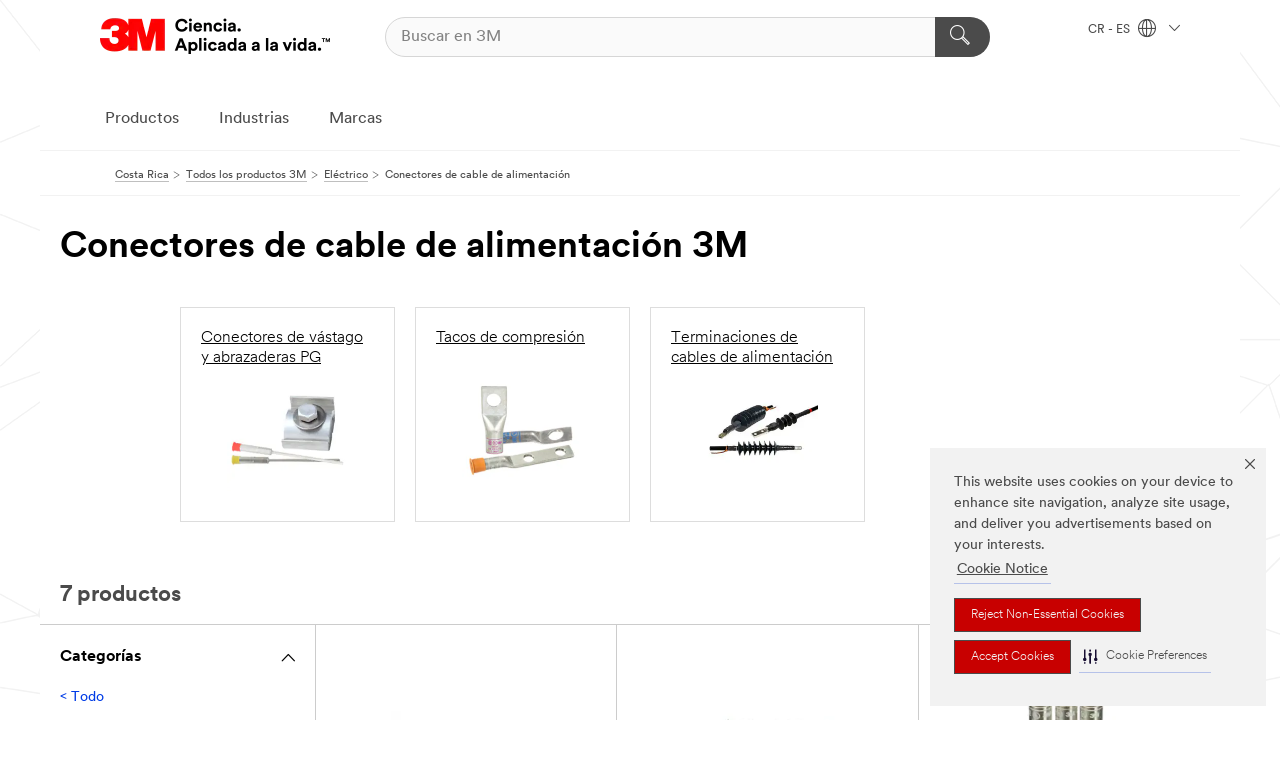

--- FILE ---
content_type: text/html; charset=UTF-8
request_url: https://www.3m.co.cr/3M/es_CR/p/c/electrico/conectores-cable-alimentacion/
body_size: 18823
content:
<!DOCTYPE html>
<html lang="es-CR">
 <head><meta http-equiv="X-UA-Compatible" content="IE=EDGE"><script type="text/javascript" src="https://cdn-prod.securiti.ai/consent/auto_blocking/0638aaa2-354a-44c0-a777-ea4db9f7bf8a/0c55a9e2-23a1-4f13-a812-bb128500b164.js"></script><script>(function(){var s=document.createElement('script');s.src='https://cdn-prod.securiti.ai/consent/cookie-consent-sdk-loader.js';s.setAttribute('data-tenant-uuid', '0638aaa2-354a-44c0-a777-ea4db9f7bf8a');s.setAttribute('data-domain-uuid', '0c55a9e2-23a1-4f13-a812-bb128500b164');s.setAttribute('data-backend-url', 'https://app.securiti.ai');s.setAttribute('data-skip-css', 'false');s.defer=true;var parent_node=document.head || document.body;parent_node.appendChild(s);})()</script><script src="https://tags.tiqcdn.com/utag/3m/3m-latam/prod/utag.sync.js"></script><script>if (typeof utag_data == 'undefined') utag_data = {};</script><style>.MMM--site-bd .mds-wrapper p{margin:0;}.mds-wrapper .mds-titleWithText_content--body p, .mds-wrapper .mds-stackableimages_container--content p, .mds-wrapper .mds-content-cards_grid_card_body .mds-font_body p, .mds-wrapper .mds-contentCTA_content--body p, .mds-wrapper .mds-accordion_content--text>p, .mds-wrapper .mds-tabs_items--content>div>p, .mds-wrapper .mds-verticaltabs_content--text>p{margin-bottom:15px;}.MMM--site-bd .mds-wrapper .mds-margin_large--bottom{margin-bottom: 20px;}.MMM--site-bd .mds-wrapper .mds-margin_large--top{margin-top: 20px;}.MMM--site-bd .mds-wrapper ol{margin:0;}.MMM--site-bd .mds-wrapper .mds-titleWithText_content--body ol, .MMM--site-bd .mds-wrapper .mds-titleWithText_content--body ul, .MMM--site-bd .mds-wrapper .mds-stackableimages_container--content ol, .MMM--site-bd .mds-wrapper .mds-stackableimages_container--content ul, .MMM--site-bd .mds-wrapper .mds-content-cards_grid_card_body .mds-font_body ol, .MMM--site-bd .mds-wrapper .mds-content-cards_grid_card_body .mds-font_body ul, .MMM--site-bd .mds-wrapper .mds-contentCTA_content--body ol, .MMM--site-bd .mds-wrapper .mds-contentCTA_content--body ul, .MMM--site-bd .mds-wrapper .mds-accordion_content--text>ol, .MMM--site-bd .mds-wrapper .mds-accordion_content--text>ul, .MMM--site-bd .mds-wrapper .mds-tabs_items--content>div>ol, .MMM--site-bd .mds-wrapper .mds-tabs_items--content>div>ul, .MMM--site-bd .mds-wrapper .mds-verticaltabs_content--text>ol, .MMM--site-bd .mds-wrapper .mds-verticaltabs_content--text>ul{padding-left: 22px;}</style>
<title>Conectores de cable de alimentación 3M | 3M Costa Rica</title>
  <meta charset="utf-8">
  <meta name="viewport" content="width=device-width, initial-scale=1.0">
<meta name="DCSext.Business" content="Safety & Industrial Bus Group">
<meta name="DCSext.CDC" content="HA">
<meta name="DCSext.Hierarchy" content="GPH10178">
<meta name="DCSext.ewcd_url" content="Z6_79L2HO02KO3O10Q639V7L0A534 | Z6_79L2HO02K8A4D0QLFA18H5GI97">
<meta name="DCSext.locale" content="es_CR">
<meta name="DCSext.page" content="CORP_SNAPS_GPH_CR">
<meta name="DCSext.platform" content="FUZE">
<meta name="DCSext.site" content="CORP_SNAPS_GPH">
<meta name="WT.dcsvid" content="">
<meta name="application-name" content="MMM-ext">
<meta name="dc_coverage" content="CR">
<meta name="description" content="Conectores de cable de alimentación">
<meta name="entity.categoryId" content="GPH10178">
<meta name="format-detection" content="telephone=no">
<meta name="generatedBySNAPS" content="true">
<meta http-equiv="cleartype" content="on">
<meta http-equiv="format-detection" content="telephone=no">
<meta http-equiv="imagetoolbar" content="no">
<meta name="mmmsite" content="CORP_SNAPS_GPH">
<meta name="pageTemplateId" content="PageSlot">
<meta name="mmm:serp" content="https://www.3m.co.cr/3M/es_CR/p/c/electrico/conectores-cable-alimentacion/"/>
<link rel="canonical" href="https://www.3m.co.cr/3M/es_CR/p/c/electrico/conectores-cable-alimentacion/" /><!--  <PageMap><DataObject type="server"><Attribute name="node">fd-0 | WebSphere_Portal</Attribute>
<Attribute name="placeUniquename">CORP_SNAPS_GPH</Attribute>
<Attribute name="sitebreadcrumb">Z6_79L2HO02K8A4D0QLFA18H5GI97</Attribute>
<Attribute name="themeVersion">2025.12</Attribute>
<Attribute name="pageUniquename">CORP_SNAPS_GPH_CR</Attribute>
</DataObject>
<DataObject type="page"><Attribute name="site">Z6_79L2HO02KO3O10Q639V7L0A534 | CORP_SNAPS_GPH</Attribute>
<Attribute name="currentpage">Z6_79L2HO02K8A4D0QLFA18H5GI97</Attribute>
<Attribute name="currentuniquename">CORP_SNAPS_GPH_CR</Attribute>
</DataObject>
</PageMap> --><link rel="shortcut icon" type="image/ico" href="/favicon.ico" />
<link rel="apple-touch-icon-precomposed" sizes="57x57" href="/3m_theme_assets/themes/3MTheme/assets/images/unicorn/3M_Bookmark_Icon_57x57.png" />
<link rel="apple-touch-icon-precomposed" sizes="60x60" href="/3m_theme_assets/themes/3MTheme/assets/images/unicorn/3M_Bookmark_Icon_60x60.png" />
<link rel="apple-touch-icon-precomposed" sizes="72x72" href="/3m_theme_assets/themes/3MTheme/assets/images/unicorn/3M_Bookmark_Icon_72x72.png" />
<link rel="apple-touch-icon-precomposed" sizes="76x76" href="/3m_theme_assets/themes/3MTheme/assets/images/unicorn/3M_Bookmark_Icon_76x76.png" />
<link rel="apple-touch-icon-precomposed" sizes="114x114" href="/3m_theme_assets/themes/3MTheme/assets/images/unicorn/3M_Bookmark_Icon_114x114.png" />
<link rel="apple-touch-icon-precomposed" sizes="120x120" href="/3m_theme_assets/themes/3MTheme/assets/images/unicorn/3M_Bookmark_Icon_120x120.png" />
<link rel="apple-touch-icon-precomposed" sizes="144x144" href="/3m_theme_assets/themes/3MTheme/assets/images/unicorn/3M_Bookmark_Icon_144x144.png" />
<link rel="apple-touch-icon-precomposed" sizes="152x152" href="/3m_theme_assets/themes/3MTheme/assets/images/unicorn/3M_Bookmark_Icon_152x152.png" />
<link rel="apple-touch-icon-precomposed" sizes="180x180" href="/3m_theme_assets/themes/3MTheme/assets/images/unicorn/3M_Bookmark_Icon_180x180.png" />
<meta name="msapplication-TileColor" content="#ffffff" />
<meta name="msapplication-square70x70logo" content="/3m_theme_assets/themes/3MTheme/assets/images/unicorn/smalltile.png" />
<meta name="msapplication-square150x150logo" content="/3m_theme_assets/themes/3MTheme/assets/images/unicorn/mediumtile.png" />
<meta name="msapplication-wide310x150logo" content="/3m_theme_assets/themes/3MTheme/assets/images/unicorn/widetile.png" />
<meta name="msapplication-square310x310logo" content="/3m_theme_assets/themes/3MTheme/assets/images/unicorn/largetile.png" />
<link rel="alternate" hreflang="es-GT" href="https://www.3m.com.gt/3M/es_GT/p/c/electrical/power-cable-connectors/" /><link rel="alternate" hreflang="ko-KR" href="https://www.3m.co.kr/3M/ko_KR/p/c/electrical/power-cable-connectors/" /><link rel="alternate" hreflang="es-MX" href="https://www.3m.com.mx/3M/es_MX/p/c/electrico/conectores-cable-alimentacion/" /><link rel="alternate" hreflang="fr-BE" href="https://www.3mbelgique.be/3M/fr_BE/p/c/electricite/connecteurs-de-cables-d-alimentation/" /><link rel="alternate" hreflang="es-PA" href="https://www.3m.com.pa/3M/es_PA/p/c/electrical/power-cable-connectors/" /><link rel="alternate" hreflang="zh-TW" href="https://www.3m.com.tw/3M/zh_TW/p/c/electrical/power-cable-connectors/" /><link rel="alternate" hreflang="es-HN" href="https://www.3m.com.hn/3M/es_HN/p/c/electrical/power-cable-connectors/" /><link rel="alternate" hreflang="en-KW" href="https://www.3m.com.kw/3M/en_KW/p/c/electrical/power-cable-connectors/" /><link rel="alternate" hreflang="hu-HU" href="https://www.3mmagyarorszag.hu/3M/hu_HU/p/c/villamossag/tapkabel-csatlakozok/" /><link rel="alternate" hreflang="th-TH" href="https://www.3m.co.th/3M/th_TH/p/c/electrical/power-cable-connectors/" /><link rel="alternate" hreflang="es-CL" href="https://www.3mchile.cl/3M/es_CL/p/c/electrico/conectores-cable-alimentacion/" /><link rel="alternate" hreflang="da-DK" href="https://www.3mdanmark.dk/3M/da_DK/p/c/elektronisk/stromkabelstik/" /><link rel="alternate" hreflang="tr-TR" href="https://www.3m.com.tr/3M/tr_TR/p/c/elektrik/elektrik-kablosu-konnektorleri/" /><link rel="alternate" hreflang="en-JM" href="https://www.3m.com.jm/3M/en_JM/p/c/electrical/power-cable-connectors/" /><link rel="alternate" hreflang="pt-PT" href="https://www.3m.com.pt/3M/pt_PT/p/c/produtos-eletricos/conectores-de-cabos-eletricos/" /><link rel="alternate" hreflang="vi-VN" href="https://www.3m.com.vn/3M/vi_VN/p/c/electrical/power-cable-connectors/" /><link rel="alternate" hreflang="en-US" href="https://www.3m.com/3M/en_US/p/c/electrical/power-cable-connectors/" /><link rel="alternate" hreflang="sv-SE" href="https://www.3msverige.se/3M/sv_SE/p/c/elektronikmaterial/elkabelkontakter/" /><link rel="alternate" hreflang="es-BO" href="https://www.3m.com.bo/3M/es_BO/p/c/electrical/power-cable-connectors/" /><link rel="alternate" hreflang="en-SG" href="https://www.3m.com.sg/3M/en_SG/p/c/electrical/power-cable-connectors/" /><link rel="alternate" hreflang="es-DO" href="https://www.3m.com.do/3M/es_DO/p/c/electrical/power-cable-connectors/" /><link rel="alternate" hreflang="en-NZ" href="https://www.3mnz.co.nz/3M/en_NZ/p/c/electrical/power-cable-connectors/" /><link rel="alternate" hreflang="es-UY" href="https://www.3m.com.uy/3M/es_UY/p/c/electrical/power-cable-connectors/" /><link rel="alternate" hreflang="de-CH" href="https://www.3mschweiz.ch/3M/de_CH/p/c/elektrisches-zubehor/netzkabelstecker/" /><link rel="alternate" hreflang="en-HR" href="https://www.3m.com.hr/3M/hr_HR/p/c/electrical/power-cable-connectors/" /><link rel="alternate" hreflang="en-LV" href="https://www.3m.com.lv/3M/lv_LV/p/c/electrical/power-cable-connectors/" /><link rel="alternate" hreflang="en-ZA" href="https://www.3m.co.za/3M/en_ZA/p/c/electrical/power-cable-connectors/" /><link rel="alternate" hreflang="fi-FI" href="https://www.3msuomi.fi/3M/fi_FI/p/c/sahko/virtajohdon-liittimet/" /><link rel="alternate" hreflang="en-IL" href="https://www.3misrael.co.il/3M/en_IL/p/c/electrical/power-cable-connectors/" /><link rel="alternate" hreflang="en-PR" href="https://www.3m.com.pr/3M/en_PR/p/c/electrical/power-cable-connectors/" /><link rel="alternate" hreflang="fr-FR" href="https://www.3mfrance.fr/3M/fr_FR/p/c/electricite/connecteurs-de-cables-d-alimentation/" /><link rel="alternate" hreflang="de-AT" href="https://www.3maustria.at/3M/de_AT/p/c/elektronisk/netzkabelstecker/" /><link rel="alternate" hreflang="fr-CH" href="https://www.3msuisse.ch/3M/fr_CH/p/c/electricite/connecteurs-de-cables-d-alimentation/" /><link rel="alternate" hreflang="en-ID" href="https://www.3m.co.id/3M/en_ID/p/c/electrical/power-cable-connectors/" /><link rel="alternate" hreflang="no-NO" href="https://www.3mnorge.no/3M/no_NO/p/c/elektriske-produkter/stromkabelkontakter/" /><link rel="alternate" hreflang="en-AU" href="https://www.3m.com.au/3M/en_AU/p/c/electrical/power-cable-connectors/" /><link rel="alternate" hreflang="en-LB" href="https://www.3m.com/3M/en_LB/p/c/electrical/power-cable-connectors/" /><link rel="alternate" hreflang="nl-NL" href="https://www.3mnederland.nl/3M/nl_NL/p/c/elektriciteit/voedingkabel-connectors/" /><link rel="alternate" hreflang="fr-CA" href="https://www.3mcanada.ca/3M/fr_CA/p/c/electricite/connecteurs-de-cables-d-alimentation/" /><link rel="alternate" hreflang="es-AR" href="https://www.3m.com.ar/3M/es_AR/p/c/electrico/conectores-cable-alimentacion/" /><link rel="alternate" hreflang="es-CR" href="https://www.3m.co.cr/3M/es_CR/p/c/electrico/conectores-cable-alimentacion/" /><link rel="alternate" hreflang="es-SV" href="https://www.3m.com.sv/3M/es_SV/p/c/electrical/power-cable-connectors/" /><link rel="alternate" hreflang="pt-BR" href="https://www.3m.com.br/3M/pt_BR/p/c/eletrico/conectores-cabo-alimentacao/" /><link rel="alternate" hreflang="de-DE" href="https://www.3mdeutschland.de/3M/de_DE/p/c/elektrisches-zubehor/netzkabelstecker/" /><link rel="alternate" hreflang="en-BG" href="https://www.3mbulgaria.bg/3M/bg_BG/p/c/electrical/power-cable-connectors/" /><link rel="alternate" hreflang="cs-CZ" href="https://www.3m.cz/3M/cs_CZ/p/c/elektricke-vyrobky/konektory-napajecich-kabelu/" /><link rel="alternate" hreflang="en-AE" href="https://www.3mae.ae/3M/en_AE/p/c/electrical/power-cable-connectors/" /><link rel="alternate" hreflang="pl-PL" href="https://www.3mpolska.pl/3M/pl_PL/p/c/elektryczne/zlacza-kabli-zasilajacych/" /><link rel="alternate" hreflang="en-RS" href="https://www.3m.co.rs/3M/sr_RS/p/c/electrical/power-cable-connectors/" /><link rel="alternate" hreflang="en-EE" href="https://www.3m.com.ee/3M/et_EE/p/c/electrical/power-cable-connectors/" /><link rel="alternate" hreflang="sk-SK" href="https://www.3mslovensko.sk/3M/sk_SK/p/c/elektricke-vyrobky/konektory-na-napajacie-kable/" /><link rel="alternate" hreflang="it-IT" href="https://www.3mitalia.it/3M/it_IT/p/c/prodotti-elettrici/connettori-per-cavi-energia/" /><link rel="alternate" hreflang="en-RO" href="https://www.3m.com.ro/3M/ro_RO/p/c/electrical/power-cable-connectors/" /><link rel="alternate" hreflang="en-IE" href="https://www.3mireland.ie/3M/en_IE/p/c/electrical/power-cable-connectors/" /><link rel="alternate" hreflang="en-CA" href="https://www.3mcanada.ca/3M/en_CA/p/c/electrical/power-cable-connectors/" /><link rel="alternate" hreflang="en-NG" href="https://www.3mnigeria.com.ng/3M/en_NG/p/c/electrical/power-cable-connectors/" /><link rel="alternate" hreflang="en-PK" href="https://www.3m.com.pk/3M/en_PK/p/c/electrical/power-cable-connectors/" /><link rel="alternate" hreflang="nl-BE" href="https://www.3mbelgie.be/3M/nl_BE/p/c/elektriciteit/voedingkabel-connectors/" /><link rel="alternate" hreflang="en-KE" href="https://www.3m.co.ke/3M/en_KE/p/c/electrical/power-cable-connectors/" /><link rel="alternate" hreflang="es-ES" href="https://www.3m.com.es/3M/es_ES/p/c/electricidad/cables-de-alimentacion/" /><link rel="alternate" hreflang="en-MA" href="https://www.3mmaroc.ma/3M/fr_MA/p/c/electrical/power-cable-connectors/" /><link rel="alternate" hreflang="ja-JP" href="https://www.3mcompany.jp/3M/ja_JP/p/c/electrical/power-cable-connectors/" /><link rel="alternate" hreflang="es-CO" href="https://www.3m.com.co/3M/es_CO/p/c/electrico/conectores-cable-alimentacion/" /><link rel="alternate" hreflang="en-SI" href="https://www.3m.com/3M/sl_SI/p/c/electrical/power-cable-connectors/" /><link rel="alternate" hreflang="en-QA" href="https://www.3m.com.qa/3M/en_QA/p/c/electrical/power-cable-connectors/" /><link rel="alternate" hreflang="en-KZ" href="https://www.3mkazakhstan.com/3M/ru_KZ/p/c/electrical/power-cable-connectors/" /><link rel="alternate" hreflang="en-SA" href="https://www.3m.com.sa/3M/en_SA/p/c/electrical/power-cable-connectors/" /><link rel="alternate" hreflang="en-LT" href="https://www.3mlietuva.lt/3M/lt_LT/p/c/electrical/power-cable-connectors/" /><link rel="alternate" hreflang="es-PY" href="https://www.3m.com.py/3M/es_PY/p/c/electrical/power-cable-connectors/" /><link rel="alternate" hreflang="en-GR" href="https://www.3mhellas.gr/3M/el_GR/p/c/electrical/power-cable-connectors/" /><link rel="alternate" hreflang="es-EC" href="https://www.3m.com.ec/3M/es_EC/p/c/electrical/power-cable-connectors/" /><link rel="alternate" hreflang="en-IN" href="https://www.3mindia.in/3M/en_IN/p/c/electrical/power-cable-connectors/" /><link rel="alternate" hreflang="es-NI" href="https://www.3m.com.ni/3M/es_NI/p/c/electrico/conectores-cable-alimentacion/" /><link rel="alternate" hreflang="en-TT" href="https://www.3m.com.tt/3M/en_TT/p/c/electrical/power-cable-connectors/" /><link rel="alternate" hreflang="es-PE" href="https://www.3m.com.pe/3M/es_PE/p/c/electrico/conectores-cable-alimentacion/" /><link rel="alternate" hreflang="en-PH" href="https://www.3mphilippines.com.ph/3M/en_PH/p/c/electrical/power-cable-connectors/" /><link rel="alternate" hreflang="en-GB" href="https://www.3m.co.uk/3M/en_GB/p/c/electrical/power-cable-connectors/" /><link rel="stylesheet" href="/3m_theme_assets/themes/3MTheme/assets/css/build/phoenix.css?v=3.183.0" />
<link rel="stylesheet" href="/3m_theme_assets/themes/3MTheme/assets/css/unicorn-icons.css?v=3.183.0" />
<link rel="stylesheet" media="print" href="/3m_theme_assets/themes/3MTheme/assets/css/build/unicorn-print.css?v=3.183.0" />
<link rel="stylesheet" href="/3m_theme_assets/static/MDS/mammoth.css?v=3.183.0" />
<!--[if IE]><![endif]-->
<!--[if (IE 8)|(IE 7)]>
<script type="text/javascript">
document.getElementById("js-main_style").setAttribute("href", "");
</script>

<![endif]-->
<!--[if lte IE 6]><![endif]-->
<script type="text/javascript" src="/3m_theme_assets/themes/3MTheme/assets/scripts/mmmSettings.js"></script><link rel="stylesheet" href="/3m_theme_assets/themes/3MTheme/assets/css/build/gsn.css" />
<link rel="stylesheet" href="/3m_theme_assets/themes/3MTheme/assets/css/static/MyAccountDropdown/MyAccountDropdown.css" />


<script>(window.BOOMR_mq=window.BOOMR_mq||[]).push(["addVar",{"rua.upush":"false","rua.cpush":"false","rua.upre":"false","rua.cpre":"false","rua.uprl":"false","rua.cprl":"false","rua.cprf":"false","rua.trans":"","rua.cook":"false","rua.ims":"false","rua.ufprl":"false","rua.cfprl":"false","rua.isuxp":"false","rua.texp":"norulematch","rua.ceh":"false","rua.ueh":"false","rua.ieh.st":"0"}]);</script>
                              <script>!function(e){var n="https://s.go-mpulse.net/boomerang/";if("False"=="True")e.BOOMR_config=e.BOOMR_config||{},e.BOOMR_config.PageParams=e.BOOMR_config.PageParams||{},e.BOOMR_config.PageParams.pci=!0,n="https://s2.go-mpulse.net/boomerang/";if(window.BOOMR_API_key="UWRYR-C88R8-XEZDS-AZ97P-LXP2F",function(){function e(){if(!o){var e=document.createElement("script");e.id="boomr-scr-as",e.src=window.BOOMR.url,e.async=!0,i.parentNode.appendChild(e),o=!0}}function t(e){o=!0;var n,t,a,r,d=document,O=window;if(window.BOOMR.snippetMethod=e?"if":"i",t=function(e,n){var t=d.createElement("script");t.id=n||"boomr-if-as",t.src=window.BOOMR.url,BOOMR_lstart=(new Date).getTime(),e=e||d.body,e.appendChild(t)},!window.addEventListener&&window.attachEvent&&navigator.userAgent.match(/MSIE [67]\./))return window.BOOMR.snippetMethod="s",void t(i.parentNode,"boomr-async");a=document.createElement("IFRAME"),a.src="about:blank",a.title="",a.role="presentation",a.loading="eager",r=(a.frameElement||a).style,r.width=0,r.height=0,r.border=0,r.display="none",i.parentNode.appendChild(a);try{O=a.contentWindow,d=O.document.open()}catch(_){n=document.domain,a.src="javascript:var d=document.open();d.domain='"+n+"';void(0);",O=a.contentWindow,d=O.document.open()}if(n)d._boomrl=function(){this.domain=n,t()},d.write("<bo"+"dy onload='document._boomrl();'>");else if(O._boomrl=function(){t()},O.addEventListener)O.addEventListener("load",O._boomrl,!1);else if(O.attachEvent)O.attachEvent("onload",O._boomrl);d.close()}function a(e){window.BOOMR_onload=e&&e.timeStamp||(new Date).getTime()}if(!window.BOOMR||!window.BOOMR.version&&!window.BOOMR.snippetExecuted){window.BOOMR=window.BOOMR||{},window.BOOMR.snippetStart=(new Date).getTime(),window.BOOMR.snippetExecuted=!0,window.BOOMR.snippetVersion=12,window.BOOMR.url=n+"UWRYR-C88R8-XEZDS-AZ97P-LXP2F";var i=document.currentScript||document.getElementsByTagName("script")[0],o=!1,r=document.createElement("link");if(r.relList&&"function"==typeof r.relList.supports&&r.relList.supports("preload")&&"as"in r)window.BOOMR.snippetMethod="p",r.href=window.BOOMR.url,r.rel="preload",r.as="script",r.addEventListener("load",e),r.addEventListener("error",function(){t(!0)}),setTimeout(function(){if(!o)t(!0)},3e3),BOOMR_lstart=(new Date).getTime(),i.parentNode.appendChild(r);else t(!1);if(window.addEventListener)window.addEventListener("load",a,!1);else if(window.attachEvent)window.attachEvent("onload",a)}}(),"".length>0)if(e&&"performance"in e&&e.performance&&"function"==typeof e.performance.setResourceTimingBufferSize)e.performance.setResourceTimingBufferSize();!function(){if(BOOMR=e.BOOMR||{},BOOMR.plugins=BOOMR.plugins||{},!BOOMR.plugins.AK){var n=""=="true"?1:0,t="",a="aojlf2ixhuqq62lsg5pq-f-1dd97f3e4-clientnsv4-s.akamaihd.net",i="false"=="true"?2:1,o={"ak.v":"39","ak.cp":"832420","ak.ai":parseInt("281472",10),"ak.ol":"0","ak.cr":10,"ak.ipv":4,"ak.proto":"h2","ak.rid":"2fcd0ab1","ak.r":45721,"ak.a2":n,"ak.m":"dscx","ak.n":"essl","ak.bpcip":"3.146.178.0","ak.cport":50680,"ak.gh":"23.33.25.17","ak.quicv":"","ak.tlsv":"tls1.3","ak.0rtt":"","ak.0rtt.ed":"","ak.csrc":"-","ak.acc":"","ak.t":"1769092959","ak.ak":"hOBiQwZUYzCg5VSAfCLimQ==yz7kjiyivczetUvVMz3ggpGg+VM3WLp7gOlq6/BY1GRk/DIe8+P7spbX16cfDrUF3vM5F6Tpzi5N9bC4spA4zbaaZA5KEW3hiZNITdg89ci2BO8maFhdySCaEjy/aF53Chk/d/1vMt380hVAWhcNsqWJROfNcGsmRSyDEkwgA0q+eTO0viPKDtmJo9JtCPh4Xxav5CfZIz8gRdXuXnf1+TDFeiwYtOCCzBEtaKOySgiC/8zRhww3zrbs/n5DouOYxIVectWQLZS0vO7kOxHHtXqiRY9g8VCCNZbmZaaa1T42aVFUW7d0Z+g9i+ASkbfF6O8PNg8Sfmegh0ZHNwMguHEwemKxrhFrTf2sreipQ8rGsjoMyCDMKU3F10vbnDaDlbI89zBYSy/NzIHh0kNaIFODQ3UJkLf+Slbh38qW8CA=","ak.pv":"279","ak.dpoabenc":"","ak.tf":i};if(""!==t)o["ak.ruds"]=t;var r={i:!1,av:function(n){var t="http.initiator";if(n&&(!n[t]||"spa_hard"===n[t]))o["ak.feo"]=void 0!==e.aFeoApplied?1:0,BOOMR.addVar(o)},rv:function(){var e=["ak.bpcip","ak.cport","ak.cr","ak.csrc","ak.gh","ak.ipv","ak.m","ak.n","ak.ol","ak.proto","ak.quicv","ak.tlsv","ak.0rtt","ak.0rtt.ed","ak.r","ak.acc","ak.t","ak.tf"];BOOMR.removeVar(e)}};BOOMR.plugins.AK={akVars:o,akDNSPreFetchDomain:a,init:function(){if(!r.i){var e=BOOMR.subscribe;e("before_beacon",r.av,null,null),e("onbeacon",r.rv,null,null),r.i=!0}return this},is_complete:function(){return!0}}}}()}(window);</script></head>
<body class="MMM--bodyContain MMM--body_1440"><div class="MMM--skipMenu" id="top"><ul class="MMM--skipList"><li><a href="#js-gsnMenu">Ir al CR de navegación</a></li><li><a href="#ssnMenu">Ir al CORP_SNAPS_GPH de navegación</a></li><li><a href="#pageContent">Ir al contenido de página</a></li><li><a href="#js-searchBar">Ir al motor de búsqueda</a></li><li><a href="#help--links">Ir a la información de contacto</a></li><li><a href="/3M/es_CR/inicio/mapa-del-sitio/">Ir al Mapa del Sitio</a></li></ul>
</div>

    <div id="js-bodyWrapper" class="MMM--themeWrapper">
        <div class="m-dropdown-list_overlay"></div>
    <nav class="m-nav">      
      <div class="is-header_container h-fitWidth m-header_container">
        <div class="m-header">          
          <a href="/3M/es_CR/inicio/" aria-label="3M Logo - Opens in a new window" class="is-3MLogo m-header_logo l-smallMarginRight h-linkNoUnderline l-centerVertically" title="3M en Costa Rica">
            <img class="h-onDesktop m-header_logoImg" src="/3m_theme_assets/themes/3MTheme/assets/images/unicorn/Logo-es.png" alt="Logo 3M" />
            <img class="h-notOnDesktop l-img" src="/3m_theme_assets/themes/3MTheme/assets/images/unicorn/Logo_mobile.png" alt="Logo 3M" />
          </a>                          

          

<div class="m-header_search l-smallMarginRight">
  <form class="h-fitHeight" id="typeahead-root" action="/3M/es_CR/p/">
    <input id="js-searchBar" class="m-header_searchbar h-fitWidth h-fitHeight l-centerVertically is-searchbar" name="Ntt" type="search" placeholder="Buscar en 3M" aria-label="Buscar">
    <button class="m-header_searchbutton" type="submit" value="Buscar" aria-label="Buscar">
      <i class="MMM--icn MMM--icn_search color--white"></i>
    </button>
  </form>
</div>


          <div style="display: inline-block" class="h-notOnDesktop">
            <div class="m-header_menu l-centerVertically h-notOnDesktop">
              <a href="#" class="h-linkNoUnderline link--dark is-header_menuLink is-collapsed m-header_menuLink" aria-haspopup="true" aria-controls="navOptions" aria-label="Abrir Búsqueda" data-openlabel="Abrir Búsqueda" data-closelabel="Cerrar">
                <i class="MMM--icn MMM--icn_hamburgerMenu is-header_menuIcon m-header_menuIcn"></i>
              </a>
              <i class="MMM--icn MMM--icn_close link--dark m-header_hiddenIcn m-header_menuIcn"></i>
            </div>
          </div>
          <div class="m-header--fix"></div>
        </div>
                
        
        <div class="m-header-madbar h-notOnDesktop">
          <div class="MAD-Bar">
            <div class="m-account mad-section">
              
            </div>
          </div>
        </div>
                
        <div class="m-header_overlay"></div>
        
        <!-- Profile Management Pop-Up -->

        <div class="is-dropdown h-hidden m-navbar_container">
          <div class="m-navbar_overlay h-fitHeight h-notOnMobile is-overlay h-notOnDesktop"></div>
          <div class="m-navbar">
            <div class="m-navbar_level-1 js-navbar_level-1">

              
              <div class="m-navbar_localization l-centerVertically">
                <a href="#" class="link--dark l-centerVertically is-localeToggle">CR - ES
                  <i class="MMM--icn MMM--icn_localizationGlobe l-centerVertically m-navbar_localGlobe" style="padding-left: 5px;"></i>
                  <i class="MMM--icn MMM--icn_down_arrow h-onDesktop" style="padding-left: 10px; font-size: 11px;"></i></a>
              </div>
              <div id="js-gsnMenu" class="m-navbar_nav">

                
<ul id="navOptions" role="menubar">
<li class="m-navbar_listItem">
        <a href="#" id="navbar_link-products" class="is-navbar_link m-navbar_link" aria-haspopup="true" aria-expanded="false">Productos</a>
      </li><li class="m-navbar_listItem">
        <a href="#" id="navbar_link-industries" class="is-navbar_link m-navbar_link" aria-haspopup="true" aria-expanded="false">Industrias</a>
      </li><li class="m-navbar_listItem">
        <a href="#" id="navbar_link-brands" class="is-navbar_link m-navbar_link" aria-haspopup="true" aria-expanded="false">Marcas</a>
      </li>
</ul>
<div class="m-navbar_localOverlay is-localePopUp h-hidden">
  <div class="m-navbar_localPopup m-navbar_popup font--standard" aria-modal="true" role="dialog" aria-label="language switcher dialog">
    <button
      class="m-navbar-localClose m-btn--close color--silver is-close h-notOnDesktop"
      aria-label="Cerrar"><i class="MMM--icn MMM--icn_close"></i></button>
    <div class="font--standard m-navbar_popupTitle">3M en Costa Rica</div>
    <form>
      <div class="font--standard m-navbar_popupOptions"><input type="radio" name="locale" value="https://www.3m.co.cr/3M/es_CR/p/c/electrico/conectores-cable-alimentacion/" id="locale-cr-es" class="m-radioInput" checked>
      	    <label class="m-radioInput_label" for="locale-cr-es">Espa&ntilde;ol - ES</label><br></div>
      <a href="https://www.3m.com/3M/en_US/select-location/" aria-label="Change 3M Location" class="link">Change 3M Location</a>
      <button type="submit" value="Enviar" class="m-btn m-btn--red m-navbar_localeSave is-saveLocale">Guardar</button>
    </form>
  </div>
  <div class="m-overlay h-onDesktop is-close"></div>
</div>
              </div>
            </div>

            <div class="m-dropdown-list js-navbar_level-2">

              <!-- Dropdown Lists Header -->
<div class="m-dropdown-list_header">
  <button class="m-dropdown-list_backBtn js-dropdown-list_backBtn">
    <i class="MMM--icn MMM--icn_lt2"></i>
  </button>
  <div class="m-dropdown-list_title">
<label id="dropdown-list_products-title">Productos</label>
      <label id="dropdown-list_industries-title">Industrias</label>
      <label id="dropdown-list_brands-title">Marcas</label>
      
  </div>
</div><!-- End of the dropdown list header --><ul id="products-list" class="l-dropdown-list_container" role="menu" aria-hidden="true"><li class="l-dropdown-list" role="menuitem">
      <a href="/3M/es_CR/p/c/abrasivos/" aria-label="Abrasivos" class="isInside MMM--basicLink">
        Abrasivos
      </a>
    </li><li class="l-dropdown-list" role="menuitem">
      <a href="/3M/es_CR/p/c/acabados/" aria-label="Acabados" class="isInside MMM--basicLink">
        Acabados
      </a>
    </li><li class="l-dropdown-list" role="menuitem">
      <a href="/3M/es_CR/p/c/adhesivos/" aria-label="Adhesivos, Selladores y Masillas" class="isInside MMM--basicLink">
        Adhesivos, Selladores y Masillas
      </a>
    </li><li class="l-dropdown-list" role="menuitem">
      <a href="/3M/es_CR/p/c/aislamiento/" aria-label="Aislamiento" class="isInside MMM--basicLink">
        Aislamiento
      </a>
    </li><li class="l-dropdown-list" role="menuitem">
      <a href="/3M/es_CR/p/c/casa/" aria-label="Casa" class="isInside MMM--basicLink">
        Casa
      </a>
    </li><li class="l-dropdown-list" role="menuitem">
      <a href="/3M/es_CR/p/c/cintas/" aria-label="Cintas" class="isInside MMM--basicLink">
        Cintas
      </a>
    </li><li class="l-dropdown-list" role="menuitem">
      <a href="/3M/es_CR/p/c/compuestos-abrillantadores/" aria-label="Compuestos y Abrillantadores" class="isInside MMM--basicLink">
        Compuestos y Abrillantadores
      </a>
    </li><li class="l-dropdown-list" role="menuitem">
      <a href="/3M/es_CR/p/c/electrico/" aria-label="Eléctrico" class="isInside MMM--basicLink">
        Eléctrico
      </a>
    </li><li class="l-dropdown-list" role="menuitem">
      <a href="/3M/es_CR/p/c/epp/" aria-label="Equipo de Protección Personal" class="isInside MMM--basicLink">
        Equipo de Protección Personal
      </a>
    </li><li class="l-dropdown-list" role="menuitem">
      <a href="/3M/es_CR/p/c/etiquetas/" aria-label="Etiquetas" class="isInside MMM--basicLink">
        Etiquetas
      </a>
    </li><li class="l-dropdown-list" role="menuitem">
      <a href="/3M/es_CR/p/c/herramientas-equipo/" aria-label="Herramientas y Equipos" class="isInside MMM--basicLink">
        Herramientas y Equipos
      </a>
    </li><li class="l-dropdown-list" role="menuitem">
      <a href="/3M/es_CR/p/c/lubricantes/" aria-label="Lubricantes" class="isInside MMM--basicLink">
        Lubricantes
      </a>
    </li><li class="l-dropdown-list" role="menuitem">
      <a href="/3M/es_CR/p/c/material-oficina/" aria-label="Material de Oficina" class="isInside MMM--basicLink">
        Material de Oficina
      </a>
    </li><li class="l-dropdown-list" role="menuitem">
      <a href="/3M/es_CR/p/c/materiales-construccion/" aria-label="Materiales de Construcción" class="isInside MMM--basicLink">
        Materiales de Construcción
      </a>
    </li><li class="l-dropdown-list" role="menuitem">
      <a href="/3M/es_CR/p/c/medico/" aria-label="Médico" class="isInside MMM--basicLink">
        Médico
      </a>
    </li><li class="l-dropdown-list" role="menuitem">
      <a href="/3M/es_CR/p/c/peliculas-laminas/" aria-label="Películas y Láminas" class="isInside MMM--basicLink">
        Películas y Láminas
      </a>
    </li><li class="l-dropdown-list" role="menuitem">
      <a href="/3M/es_CR/p/c/productos-limpieza/" aria-label="Productos de Limpieza" class="isInside MMM--basicLink">
        Productos de Limpieza
      </a>
    </li><li class="l-dropdown-list" role="menuitem">
      <a href="/3M/es_CR/p/c/senalizacion-marcado/" aria-label="Señalización y Marcado" class="isInside MMM--basicLink">
        Señalización y Marcado
      </a>
    </li><li class="l-dropdown-list" role="menuitem">
      <a href="/3M/es_CR/p/c/suministros-pruebas-laboratorio/" aria-label="Suministros y Pruebas de Laboratorio" class="isInside MMM--basicLink">
        Suministros y Pruebas de Laboratorio
      </a>
    </li><li class="l-dropdown-list_last-item" role="menuitem"><a class="l-dropdown-list_view-all-products" href="/3M/es_CR/p/">Todos los Productos de 3M</a>     
      <button class="m-btn js-backtoTopBtn">
        <i class="MMM--icn MMM--icn_arrowUp"></i>
      </button>
    </li></ul>
<ul id="industries-list" class="l-dropdown-list_container" role="menu" aria-hidden="true"><li class="l-dropdown-list" role="menuitem">
      <a href="/3M/es_CR/automotriz/" aria-label="Automotriz" class="MMM--basicLink">
        Automotriz
      </a>
    </li><li class="l-dropdown-list" role="menuitem">
      <a href="/3M/es_CR/electronica/" aria-label="Electrónicos" class="MMM--basicLink">
        Electrónicos
      </a>
    </li><li class="l-dropdown-list" role="menuitem">
      <a href="/3M/es_CR/energia/" aria-label="Energía" class="MMM--basicLink">
        Energía
      </a>
    </li><li class="l-dropdown-list" role="menuitem">
      <a href="/3M/es_CR/manufactura/" aria-label="Manufactura" class="MMM--basicLink">
        Manufactura
      </a>
    </li><li class="l-dropdown-list" role="menuitem">
      <a href="/3M/es_CR/seguridad/" aria-label="Seguridad" class="MMM--basicLink">
        Seguridad
      </a>
    </li><li class="l-dropdown-list" role="menuitem">
      <a href="/3M/es_CR/soluciones-comerciales/" aria-label="Soluciones comerciales" class="MMM--basicLink">
        Soluciones comerciales
      </a>
    </li><li class="l-dropdown-list" role="menuitem">
      <a href="/3M/es_CR/consumo/" aria-label="Soluciones para consumo" class="MMM--basicLink">
        Soluciones para consumo
      </a>
    </li><li class="l-dropdown-list" role="menuitem">
      <a href="/3M/es_CR/transporte/" aria-label="Transporte" class="MMM--basicLink">
        Transporte
      </a>
    </li><div class="l-dropdown-list_industries-image">
      <img class="img img_stretch mix-MMM--img_fancy" src="https://multimedia.3m.com/mws/media/1812021O/industry-feature-image.png" alt="Un trabajador de una fábrica de automóviles que inspecciona la línea de producción.">
      <p>En 3M, descubrimos e innovamos en casi toda industria para ayudar a resolver problemas alrededor del mundo.</p>
    </div></ul>
<ul id="brands-list" class="l-dropdown-list_container" role="menu" aria-hidden="true"><li class="l-dropdown-list l-dropdown-list_brands" role="menuitem">  
      <div class="l-dropdown-logo_container">
        <div class="l-dropdown-logo_sprite">
          <img src="https://multimedia.3m.com/mws/media/1815179O/command-brand-logo.png" alt="Command™">
        </div>
        <label class="l-dropdown-logo_label">Command™</label>
      </div>  
      <div class="l-dropdown-links_container"><a class="m-btn m-btn--red m-btn--fullWidth" href="/3M/es_CR/p/c/b/command/" aria-label="Productos Command™" >Productos</a><a href="https://www.command.3m.co.cr/3M/es_CR/command-la/" class="m-btn m-btn--light m-btn--fullWidth" aria-label="Marca Command®">Sitio de Marca<i class="MMM--icn MMM--icn_arrowJump"></i></a>
      </div>
    </li><li class="l-dropdown-list l-dropdown-list_brands" role="menuitem">  
      <div class="l-dropdown-logo_container">
        <div class="l-dropdown-logo_sprite">
          <img src="https://multimedia.3m.com/mws/media/1815183O/nexcare-brand-logo.png" alt="Nexcare™">
        </div>
        <label class="l-dropdown-logo_label">Nexcare™</label>
      </div>  
      <div class="l-dropdown-links_container"><a class="m-btn m-btn--red m-btn--fullWidth" href="/3M/es_CR/p/c/b/nexcare/" aria-label="Productos Nexcare™" >Productos</a><a href="https://www.nexcare.3m.co.cr/3M/es_CR/nexcare-la/" class="m-btn m-btn--light m-btn--fullWidth" aria-label="Marca Nexcare™">Sitio de Marca<i class="MMM--icn MMM--icn_arrowJump"></i></a>
      </div>
    </li><li class="l-dropdown-list l-dropdown-list_brands" role="menuitem">  
      <div class="l-dropdown-logo_container">
        <div class="l-dropdown-logo_sprite">
          <img src="https://multimedia.3m.com/mws/media/1815184O/post-it-brand-logo.png" alt="Post-it®">
        </div>
        <label class="l-dropdown-logo_label">Post-it®</label>
      </div>  
      <div class="l-dropdown-links_container"><a class="m-btn m-btn--red m-btn--fullWidth" href="/3M/es_CR/p/c/b/post-it/" aria-label="Productos Post-it®" >Productos</a><a href="https://www.post-it.co.cr/3M/es_CR/post-it-la/" class="m-btn m-btn--light m-btn--fullWidth" aria-label="Marca Post-It®">Sitio de Marca<i class="MMM--icn MMM--icn_arrowJump"></i></a>
      </div>
    </li><li class="l-dropdown-list l-dropdown-list_brands" role="menuitem">  
      <div class="l-dropdown-logo_container">
        <div class="l-dropdown-logo_sprite">
          <img src="https://multimedia.3m.com/mws/media/1815186O/scotch-brite-brand-logo.png" alt="Scotch-Brite™">
        </div>
        <label class="l-dropdown-logo_label">Scotch-Brite™</label>
      </div>  
      <div class="l-dropdown-links_container"><a class="m-btn m-btn--red m-btn--fullWidth" href="/3M/es_CR/p/c/b/scotch-brite/" aria-label="Productos Scotch-Brite™" >Productos</a><a href="https://www.scotch-brite.co.cr/3M/es_CR/scotch-brite-la/" class="m-btn m-btn--light m-btn--fullWidth" aria-label="Marca Scotch-Brite™">Sitio de Marca<i class="MMM--icn MMM--icn_arrowJump"></i></a>
      </div>
    </li><li class="l-dropdown-list l-dropdown-list_brands" role="menuitem">  
      <div class="l-dropdown-logo_container">
        <div class="l-dropdown-logo_sprite">
          <img src="https://multimedia.3m.com/mws/media/1815185O/scotch-brand-brand-logo.png" alt="Scotch®">
        </div>
        <label class="l-dropdown-logo_label">Scotch®</label>
      </div>  
      <div class="l-dropdown-links_container"><a class="m-btn m-btn--red m-btn--fullWidth" href="/3M/es_CR/p/c/b/scotch/" aria-label="Productos Scotch®" >Productos</a><a href="https://www.scotch.co.cr/3M/es_CR/marca-scotch-la/" class="m-btn m-btn--light m-btn--fullWidth" aria-label="Marca Scotch®">Sitio de Marca<i class="MMM--icn MMM--icn_arrowJump"></i></a>
      </div>
    </li>  
  <li class="l-dropdown-list_viewbrands"></li>
</ul>

            </div>            
          </div>
        </div>
      </div>
    </nav>
    <div class="m-navbar_profileOverlay is-profileToggle is-close h-hidden"></div>
    <div class="m-navbar_signInOverlay m-overlay is-signInToggle is-close h-hidden"></div>
<div class="MMM--site-bd">
  <div class="MMM--grids" id="pageContent">
  <div class="MMM--siteNav">
  <div class="MMM--breadcrumbs_theme">
  <ol class="MMM--breadcrumbs-list" itemscope itemtype="https://schema.org/BreadcrumbList"><li itemprop="itemListElement" itemscope itemtype="https://schema.org/ListItem"><a href="/3M/es_CR/inicio/" itemprop="item"><span itemprop="name">Costa Rica</span></a><i class="MMM--icn MMM--icn_breadcrumb"></i>
          <meta itemprop="position" content="1" /></li><li itemprop="itemListElement" itemscope itemtype="https://schema.org/ListItem"><a href="/3M/es_CR/p/" itemprop="item"><span itemprop="name">Todos los productos 3M</span></a><i class="MMM--icn MMM--icn_breadcrumb"></i>
          <meta itemprop="position" content="2" /></li><li itemprop="itemListElement" itemscope itemtype="https://schema.org/ListItem"><a href="https://www.3m.co.cr/3M/es_CR/p/c/electrico/" itemprop="item"><span itemprop="name">Eléctrico</span></a><i class="MMM--icn MMM--icn_breadcrumb"></i>
          <meta itemprop="position" content="3" /></li><li itemprop="itemListElement" itemscope itemtype="https://schema.org/ListItem"><span itemprop="name">Conectores de cable de alimentación</span><link itemprop="url" href="#"><meta itemprop="position" content="4" /></li></ol>
  
</div>

        </div><div class="hiddenWidgetsDiv">
	<!-- widgets in this container are hidden in the UI by default -->
	<div class='component-container ibmDndRow hiddenWidgetsContainer id-Z7_79L2HO02K8A4D0QLFA18H5GIP1' name='ibmHiddenWidgets' ></div><div style="clear:both"></div>
</div>

<div class="MMM--grids">
  <div class='component-container MMM--grids-col_single MMM--grids-col ibmDndColumn id-Z7_79L2HO02K8A4D0QLFA18H5GIP5' name='ibmMainContainer' ><div class='component-control id-Z7_79L2HO02K8A4D0QLFA18H5GAL7' ><span id="Z7_79L2HO02K8A4D0QLFA18H5GAL7"></span><html><head><meta name="viewport" content="width=device-width"/><script>window.__INITIAL_DATA = {"queryId":"8411a907-5048-4893-b090-69b30bd74cc8","endpoints":{"pcpShowNext":"https://www.3m.co.cr/snaps2/api/pcp-show-next/https/www.3m.co.cr/3M/es_CR/p/c/electrico/conectores-cable-alimentacion/","pcpFilter":"https://www.3m.co.cr/snaps2/api/pcp/https/www.3m.co.cr/3M/es_CR/p/c/electrico/conectores-cable-alimentacion/","analyticsUrl":"https://searchapi.3m.com/search/analytics/v1/public/signal/?client=3mcom","pcpShowMoreHidden":"","snapServerUrl":"https://www.3m.co.cr/snaps2/"},"total":7,"greater":false,"items":[{"hasMoreOptions":false,"imageUrl":"https://multimedia.3m.com/mws/media/51150J/3m-tm-sc-series-stem-connectors-up-to-35-kv.jpg","altText":"SC-Stem-Conn.tif","name":"Conector Tipo Vástago 3M™, SC0010, Hasta 35 kV, 1/0 AWG, 10/Caja","url":"https://www.3m.co.cr/3M/es_CR/p/d/v000076489/","isParent":true,"position":0,"stockNumber":"80610028922","originalMmmid":"80610028922","displayScope":["3mcom"]},{"hasMoreOptions":false,"imageUrl":"https://multimedia.3m.com/mws/media/1099140J/3m-cold-shrink-qt-iii-silicone-rubber-termination-7663-s-8.jpg","altText":"Front.tif","name":"Kit de terminación termorretráctil en frío QT-III 3M™ de goma de silicona 7664-S-8-1/0, CN y cable JCN, 5-35 kV, 0.83-1.53 pulgadas (21,1-38,9 mm) aislamiento. O.D., estuche con 1 terminación","url":"https://www.3m.co.cr/3M/es_CR/p/d/b5005113065/","isParent":true,"position":1,"stockNumber":"B5005113065","originalMmmid":"B5005113065","displayScope":["3mcom"]},{"hasMoreOptions":true,"imageUrl":"https://multimedia.3m.com/mws/media/1726754J/standard-barrel-connector-10010.jpg","altText":"SS01_R01_C01.jpg","name":"Conector Cilíndrico de Cobre Estándar 3M™ Scotchlok™","url":"https://www.3m.co.cr/3M/es_CR/p/d/b5005090074/","isParent":true,"position":2,"stockNumber":"B5005090074","originalMmmid":"B5005090074","displayScope":["3mcom"]},{"hasMoreOptions":true,"imageUrl":"https://multimedia.3m.com/mws/media/1346683J/3m-scotchlok-cpr-1-hl-lng-brl-lug-31036-upto35kv-2-0awg-blk.jpg","altText":"01Center.tif","name":"Terminal de Cobre de Un Agujero Barra Larga 3M™ Scotchlok™","url":"https://www.3m.co.cr/3M/es_CR/p/d/b5005045091/","isParent":true,"position":3,"stockNumber":"B5005045091","originalMmmid":"B5005045091","displayScope":["3mcom"]},{"hasMoreOptions":true,"imageUrl":"https://multimedia.3m.com/mws/media/1346679J/3m-scotchlok-copper-one-hole-lug-30036-up-to35kv-2-0awg-blk.jpg","altText":"01Center.tif","name":"Terminal de Cobre de Un Agujero 3M™ Scotchlok™","url":"https://www.3m.co.cr/3M/es_CR/p/d/b00014736/","isParent":true,"position":4,"stockNumber":"B00014736","originalMmmid":"B00014736","displayScope":["3mcom"]},{"hasMoreOptions":false,"imageUrl":"https://multimedia.3m.com/mws/media/1363882J/kit-7642-t-110.jpg","altText":"01Center.tif","name":"Kit de terminación termorretráctil en frío QT-III 3M™ 7655-T-150, CN, Cable JCN, 5-15 kV, Aislamiento OD 1.05 a 1.80 pulg., 1/Kit","url":"https://www.3m.co.cr/3M/es_CR/p/d/b5005113055/","isParent":true,"position":5,"stockNumber":"B5005113055","originalMmmid":"B5005113055","upc":"50054007417748","displayScope":["3mcom"]},{"hasMoreOptions":true,"imageUrl":"https://multimedia.3m.com/mws/media/1191157J/3m-scotchlok-copper-two-hole-long-barrel-lug-31172.jpg","altText":"01Center.tif","name":"Terminal de Compresión de Dos Perforaciones Barra Larga 3M™ Scotchlok™ 31100","url":"https://www.3m.co.cr/3M/es_CR/p/d/b00014735/","isParent":true,"position":6,"stockNumber":"B00014735","originalMmmid":"B00014735","displayScope":["3mcom"]}],"aggregations":{"sticky":{"industries":{"isMultiSelect":false,"name":"Industrias","facets":[{"id":"pvetg2393","value":"Energía","count":7,"url":"https://www.3m.co.cr/3M/es_CR/p/c/electrico/conectores-cable-alimentacion/i/energia/","api":"https://www.3m.co.cr/snaps2/api/pcp/https/www.3m.co.cr/3M/es_CR/p/c/electrico/conectores-cable-alimentacion/i/energia/","selected":false},{"id":"pvetg2392","value":"Electrónicos","count":5,"url":"https://www.3m.co.cr/3M/es_CR/p/c/electrico/conectores-cable-alimentacion/i/electronicos/","api":"https://www.3m.co.cr/snaps2/api/pcp/https/www.3m.co.cr/3M/es_CR/p/c/electrico/conectores-cable-alimentacion/i/electronicos/","selected":false},{"id":"pvetg2391","value":"Diseño y Construcción","count":2,"url":"https://www.3m.co.cr/3M/es_CR/p/c/electrico/conectores-cable-alimentacion/i/diseno-y-construccion/","api":"https://www.3m.co.cr/snaps2/api/pcp/https/www.3m.co.cr/3M/es_CR/p/c/electrico/conectores-cable-alimentacion/i/diseno-y-construccion/","selected":false},{"id":"pvetg2395","value":"Manufactura","count":1,"url":"https://www.3m.co.cr/3M/es_CR/p/c/electrico/conectores-cable-alimentacion/i/manufactura/","api":"https://www.3m.co.cr/snaps2/api/pcp/https/www.3m.co.cr/3M/es_CR/p/c/electrico/conectores-cable-alimentacion/i/manufactura/","selected":false}]},"categories":{"isMultiSelect":false,"name":"Categorías","facets":[{"id":"GPH10799","value":"Tacos de compresión","count":4,"url":"https://www.3m.co.cr/3M/es_CR/p/c/electrico/conectores-cable-alimentacion/tacos-compresion/","api":"https://www.3m.co.cr/snaps2/api/pcp/https/www.3m.co.cr/3M/es_CR/p/c/electrico/conectores-cable-alimentacion/tacos-compresion/","altText":"No alt_text","selected":false,"imageUrl":"https://multimedia.3m.com/mws/media/1882421J/compression-lugs.jpg"},{"id":"GPH10762","value":"Terminaciones de cables de alimentación","count":2,"url":"https://www.3m.co.cr/3M/es_CR/p/c/electrico/conectores-cable-alimentacion/terminaciones-cables-alimentacion/","api":"https://www.3m.co.cr/snaps2/api/pcp/https/www.3m.co.cr/3M/es_CR/p/c/electrico/conectores-cable-alimentacion/terminaciones-cables-alimentacion/","altText":"No alt_text","selected":false,"imageUrl":"https://multimedia.3m.com/mws/media/1882416J/J.jpg"},{"id":"GPH12299","value":"Conectores de vástago y abrazaderas PG","count":1,"url":"https://www.3m.co.cr/3M/es_CR/p/c/electrico/conectores-cable-alimentacion/conectores-vastago-abrazaderas-pg/","api":"https://www.3m.co.cr/snaps2/api/pcp/https/www.3m.co.cr/3M/es_CR/p/c/electrico/conectores-cable-alimentacion/conectores-vastago-abrazaderas-pg/","altText":"No alt_text","selected":false,"imageUrl":"https://multimedia.3m.com/mws/media/1882455J/stem-connectors-pg-clamps.jpg"}]},"brand":{"isMultiSelect":false,"name":"Marcas"}}},"breadCrumb":[{"value":"Todos los Productos","removeUrl":"https://www.3m.co.cr/3M/es_CR/p/","gphId":"GPH19999"},{"value":"Eléctrico","removeUrl":"https://www.3m.co.cr/3M/es_CR/p/c/electrico/","gphId":"GPH10013"},{"value":"Conectores de cable de alimentación","gphId":"GPH10178"}],"canonicalUrl":"https://www.3m.co.cr/3M/es_CR/p/c/electrico/conectores-cable-alimentacion/","isAutoCorrect":false,"metadata":{"business":"Safety & Industrial Bus Group","cdc":"HA","hreflang":{"en_KW":"https://www.3m.com.kw/3M/en_KW/p/c/electrical/power-cable-connectors/","de_AT":"https://www.3maustria.at/3M/de_AT/p/c/elektronisk/netzkabelstecker/","en_GR":"https://www.3mhellas.gr/3M/el_GR/p/c/electrical/power-cable-connectors/","en_KZ":"https://www.3mkazakhstan.com/3M/ru_KZ/p/c/electrical/power-cable-connectors/","pt_BR":"https://www.3m.com.br/3M/pt_BR/p/c/eletrico/conectores-cabo-alimentacao/","es_EC":"https://www.3m.com.ec/3M/es_EC/p/c/electrical/power-cable-connectors/","en_PH":"https://www.3mphilippines.com.ph/3M/en_PH/p/c/electrical/power-cable-connectors/","th_TH":"https://www.3m.co.th/3M/th_TH/p/c/electrical/power-cable-connectors/","cs_CZ":"https://www.3m.cz/3M/cs_CZ/p/c/elektricke-vyrobky/konektory-napajecich-kabelu/","en_LB":"https://www.3m.com/3M/en_LB/p/c/electrical/power-cable-connectors/","hu_HU":"https://www.3mmagyarorszag.hu/3M/hu_HU/p/c/villamossag/tapkabel-csatlakozok/","es_UY":"https://www.3m.com.uy/3M/es_UY/p/c/electrical/power-cable-connectors/","en_PK":"https://www.3m.com.pk/3M/en_PK/p/c/electrical/power-cable-connectors/","en_TT":"https://www.3m.com.tt/3M/en_TT/p/c/electrical/power-cable-connectors/","es_MX":"https://www.3m.com.mx/3M/es_MX/p/c/electrico/conectores-cable-alimentacion/","sk_SK":"https://www.3mslovensko.sk/3M/sk_SK/p/c/elektricke-vyrobky/konektory-na-napajacie-kable/","en_PR":"https://www.3m.com.pr/3M/en_PR/p/c/electrical/power-cable-connectors/","es_ES":"https://www.3m.com.es/3M/es_ES/p/c/electricidad/cables-de-alimentacion/","en_LT":"https://www.3mlietuva.lt/3M/lt_LT/p/c/electrical/power-cable-connectors/","nl_NL":"https://www.3mnederland.nl/3M/nl_NL/p/c/elektriciteit/voedingkabel-connectors/","en_HR":"https://www.3m.com.hr/3M/hr_HR/p/c/electrical/power-cable-connectors/","en_LV":"https://www.3m.com.lv/3M/lv_LV/p/c/electrical/power-cable-connectors/","en_QA":"https://www.3m.com.qa/3M/en_QA/p/c/electrical/power-cable-connectors/","nl_BE":"https://www.3mbelgie.be/3M/nl_BE/p/c/elektriciteit/voedingkabel-connectors/","sv_SE":"https://www.3msverige.se/3M/sv_SE/p/c/elektronikmaterial/elkabelkontakter/","es_AR":"https://www.3m.com.ar/3M/es_AR/p/c/electrico/conectores-cable-alimentacion/","da_DK":"https://www.3mdanmark.dk/3M/da_DK/p/c/elektronisk/stromkabelstik/","en_MA":"https://www.3mmaroc.ma/3M/fr_MA/p/c/electrical/power-cable-connectors/","es_NI":"https://www.3m.com.ni/3M/es_NI/p/c/electrico/conectores-cable-alimentacion/","en_IE":"https://www.3mireland.ie/3M/en_IE/p/c/electrical/power-cable-connectors/","en_ID":"https://www.3m.co.id/3M/en_ID/p/c/electrical/power-cable-connectors/","en_EE":"https://www.3m.com.ee/3M/et_EE/p/c/electrical/power-cable-connectors/","ko_KR":"https://www.3m.co.kr/3M/ko_KR/p/c/electrical/power-cable-connectors/","en_US":"https://www.3m.com/3M/en_US/p/c/electrical/power-cable-connectors/","en_AE":"https://www.3mae.ae/3M/en_AE/p/c/electrical/power-cable-connectors/","en_IN":"https://www.3mindia.in/3M/en_IN/p/c/electrical/power-cable-connectors/","es_BO":"https://www.3m.com.bo/3M/es_BO/p/c/electrical/power-cable-connectors/","en_IL":"https://www.3misrael.co.il/3M/en_IL/p/c/electrical/power-cable-connectors/","no_NO":"https://www.3mnorge.no/3M/no_NO/p/c/elektriske-produkter/stromkabelkontakter/","en_ZA":"https://www.3m.co.za/3M/en_ZA/p/c/electrical/power-cable-connectors/","it_IT":"https://www.3mitalia.it/3M/it_IT/p/c/prodotti-elettrici/connettori-per-cavi-energia/","pl_PL":"https://www.3mpolska.pl/3M/pl_PL/p/c/elektryczne/zlacza-kabli-zasilajacych/","fr_BE":"https://www.3mbelgique.be/3M/fr_BE/p/c/electricite/connecteurs-de-cables-d-alimentation/","en_AU":"https://www.3m.com.au/3M/en_AU/p/c/electrical/power-cable-connectors/","tr_TR":"https://www.3m.com.tr/3M/tr_TR/p/c/elektrik/elektrik-kablosu-konnektorleri/","fr_FR":"https://www.3mfrance.fr/3M/fr_FR/p/c/electricite/connecteurs-de-cables-d-alimentation/","ja_JP":"https://www.3mcompany.jp/3M/ja_JP/p/c/electrical/power-cable-connectors/","en_NG":"https://www.3mnigeria.com.ng/3M/en_NG/p/c/electrical/power-cable-connectors/","de_DE":"https://www.3mdeutschland.de/3M/de_DE/p/c/elektrisches-zubehor/netzkabelstecker/","es_SV":"https://www.3m.com.sv/3M/es_SV/p/c/electrical/power-cable-connectors/","en_RO":"https://www.3m.com.ro/3M/ro_RO/p/c/electrical/power-cable-connectors/","zh_TW":"https://www.3m.com.tw/3M/zh_TW/p/c/electrical/power-cable-connectors/","de_CH":"https://www.3mschweiz.ch/3M/de_CH/p/c/elektrisches-zubehor/netzkabelstecker/","en_RS":"https://www.3m.co.rs/3M/sr_RS/p/c/electrical/power-cable-connectors/","en_BG":"https://www.3mbulgaria.bg/3M/bg_BG/p/c/electrical/power-cable-connectors/","es_CO":"https://www.3m.com.co/3M/es_CO/p/c/electrico/conectores-cable-alimentacion/","es_GT":"https://www.3m.com.gt/3M/es_GT/p/c/electrical/power-cable-connectors/","en_JM":"https://www.3m.com.jm/3M/en_JM/p/c/electrical/power-cable-connectors/","es_CL":"https://www.3mchile.cl/3M/es_CL/p/c/electrico/conectores-cable-alimentacion/","en_NZ":"https://www.3mnz.co.nz/3M/en_NZ/p/c/electrical/power-cable-connectors/","es_PE":"https://www.3m.com.pe/3M/es_PE/p/c/electrico/conectores-cable-alimentacion/","fr_CA":"https://www.3mcanada.ca/3M/fr_CA/p/c/electricite/connecteurs-de-cables-d-alimentation/","es_CR":"https://www.3m.co.cr/3M/es_CR/p/c/electrico/conectores-cable-alimentacion/","es_PA":"https://www.3m.com.pa/3M/es_PA/p/c/electrical/power-cable-connectors/","en_SA":"https://www.3m.com.sa/3M/en_SA/p/c/electrical/power-cable-connectors/","en_SG":"https://www.3m.com.sg/3M/en_SG/p/c/electrical/power-cable-connectors/","fr_CH":"https://www.3msuisse.ch/3M/fr_CH/p/c/electricite/connecteurs-de-cables-d-alimentation/","vi_VN":"https://www.3m.com.vn/3M/vi_VN/p/c/electrical/power-cable-connectors/","en_SI":"https://www.3m.com/3M/sl_SI/p/c/electrical/power-cable-connectors/","fi_FI":"https://www.3msuomi.fi/3M/fi_FI/p/c/sahko/virtajohdon-liittimet/","en_KE":"https://www.3m.co.ke/3M/en_KE/p/c/electrical/power-cable-connectors/","en_GB":"https://www.3m.co.uk/3M/en_GB/p/c/electrical/power-cable-connectors/","es_HN":"https://www.3m.com.hn/3M/es_HN/p/c/electrical/power-cable-connectors/","en_CA":"https://www.3mcanada.ca/3M/en_CA/p/c/electrical/power-cable-connectors/","es_DO":"https://www.3m.com.do/3M/es_DO/p/c/electrical/power-cable-connectors/","es_PY":"https://www.3m.com.py/3M/es_PY/p/c/electrical/power-cable-connectors/","pt_PT":"https://www.3m.com.pt/3M/pt_PT/p/c/produtos-eletricos/conectores-de-cabos-eletricos/"}},"translations":{"country":"3M Costa Rica","primaryPageTitle":"{category} {brand}","stockNumber":"Identificación 3M ","previousStockNumber":"Existencias 3M Previas","for":"Para {industry}","viewResults":"Ver resultados","allMmmProducts":"Todos los productos de {brand}","products":"productos","catalogId":"3M Catalog ID","showAll":"Mostrar todo","catBrandPageTitle":"{category} {brand}","replacementId":"Replacement ID","categories":"Categories","all":"Todo","product":"producto","brands":"Brands","brandProductcategories":"Categorías de Producto","healthCareStatement":"<strong class=\\\"MMM--txt_bold\\\">Legal Notice:</strong> You are on a site intended for healthcare professionals. The basic information contained in the instructions for use of the medical device is available on individual product pages.","clear":"Limpiar","upc":"UPC","yourSelections":"Sus selecciones:","brandPagetitle":"{productCategory} {brand} {collection}","productNumber":"Product Number","allProducts":"Todos los Productos","capProducts":"Productos","filter":"Filtro","alternativeId":"ID Alternativo","industries":"Industries","showMore":"Mostrar más","noAdditionalFiltersAvailable":"No hay más filtros disponibles.","partNumber":"Part Number","viewXProducts":"Ver {##} de Productos","optionsAvailable":"Opciones disponibles","safetyIndustrialStatement":"The products depicted or mentioned on this page are medical devices. Please always carefully read the instructions for use (if issued) and information on the safe use of the product.","brandCollections":"colecciones"},"primaryPageTitle":"Conectores de cable de alimentación 3M","secondaryPageTitle":"","locale":"es_CR","brandedSite":"","highlightRichContent":false,"uniqueName":"CORP_SNAPS_GPH_CR","pageKey":"pcp","fuzeRequest":true}
</script><style>#SNAPS2_root{visibility: hidden;opacity: 0;} 
 </style>
<script>(window.BOOMR_mq=window.BOOMR_mq||[]).push(["addVar",{"rua.upush":"false","rua.cpush":"false","rua.upre":"false","rua.cpre":"false","rua.uprl":"false","rua.cprl":"false","rua.cprf":"false","rua.trans":"","rua.cook":"false","rua.ims":"false","rua.ufprl":"false","rua.cfprl":"false","rua.isuxp":"false","rua.texp":"norulematch","rua.ceh":"false","rua.ueh":"false","rua.ieh.st":"0"}]);</script>
                              <script>!function(e){var n="https://s.go-mpulse.net/boomerang/";if("False"=="True")e.BOOMR_config=e.BOOMR_config||{},e.BOOMR_config.PageParams=e.BOOMR_config.PageParams||{},e.BOOMR_config.PageParams.pci=!0,n="https://s2.go-mpulse.net/boomerang/";if(window.BOOMR_API_key="UWRYR-C88R8-XEZDS-AZ97P-LXP2F",function(){function e(){if(!o){var e=document.createElement("script");e.id="boomr-scr-as",e.src=window.BOOMR.url,e.async=!0,i.parentNode.appendChild(e),o=!0}}function t(e){o=!0;var n,t,a,r,d=document,O=window;if(window.BOOMR.snippetMethod=e?"if":"i",t=function(e,n){var t=d.createElement("script");t.id=n||"boomr-if-as",t.src=window.BOOMR.url,BOOMR_lstart=(new Date).getTime(),e=e||d.body,e.appendChild(t)},!window.addEventListener&&window.attachEvent&&navigator.userAgent.match(/MSIE [67]\./))return window.BOOMR.snippetMethod="s",void t(i.parentNode,"boomr-async");a=document.createElement("IFRAME"),a.src="about:blank",a.title="",a.role="presentation",a.loading="eager",r=(a.frameElement||a).style,r.width=0,r.height=0,r.border=0,r.display="none",i.parentNode.appendChild(a);try{O=a.contentWindow,d=O.document.open()}catch(_){n=document.domain,a.src="javascript:var d=document.open();d.domain='"+n+"';void(0);",O=a.contentWindow,d=O.document.open()}if(n)d._boomrl=function(){this.domain=n,t()},d.write("<bo"+"dy onload='document._boomrl();'>");else if(O._boomrl=function(){t()},O.addEventListener)O.addEventListener("load",O._boomrl,!1);else if(O.attachEvent)O.attachEvent("onload",O._boomrl);d.close()}function a(e){window.BOOMR_onload=e&&e.timeStamp||(new Date).getTime()}if(!window.BOOMR||!window.BOOMR.version&&!window.BOOMR.snippetExecuted){window.BOOMR=window.BOOMR||{},window.BOOMR.snippetStart=(new Date).getTime(),window.BOOMR.snippetExecuted=!0,window.BOOMR.snippetVersion=12,window.BOOMR.url=n+"UWRYR-C88R8-XEZDS-AZ97P-LXP2F";var i=document.currentScript||document.getElementsByTagName("script")[0],o=!1,r=document.createElement("link");if(r.relList&&"function"==typeof r.relList.supports&&r.relList.supports("preload")&&"as"in r)window.BOOMR.snippetMethod="p",r.href=window.BOOMR.url,r.rel="preload",r.as="script",r.addEventListener("load",e),r.addEventListener("error",function(){t(!0)}),setTimeout(function(){if(!o)t(!0)},3e3),BOOMR_lstart=(new Date).getTime(),i.parentNode.appendChild(r);else t(!1);if(window.addEventListener)window.addEventListener("load",a,!1);else if(window.attachEvent)window.attachEvent("onload",a)}}(),"".length>0)if(e&&"performance"in e&&e.performance&&"function"==typeof e.performance.setResourceTimingBufferSize)e.performance.setResourceTimingBufferSize();!function(){if(BOOMR=e.BOOMR||{},BOOMR.plugins=BOOMR.plugins||{},!BOOMR.plugins.AK){var n=""=="true"?1:0,t="",a="aojlf2ixhuqq62lsg5pq-f-1dd97f3e4-clientnsv4-s.akamaihd.net",i="false"=="true"?2:1,o={"ak.v":"39","ak.cp":"832420","ak.ai":parseInt("281472",10),"ak.ol":"0","ak.cr":10,"ak.ipv":4,"ak.proto":"h2","ak.rid":"2fcd0ab1","ak.r":45721,"ak.a2":n,"ak.m":"dscx","ak.n":"essl","ak.bpcip":"3.146.178.0","ak.cport":50680,"ak.gh":"23.33.25.17","ak.quicv":"","ak.tlsv":"tls1.3","ak.0rtt":"","ak.0rtt.ed":"","ak.csrc":"-","ak.acc":"","ak.t":"1769092959","ak.ak":"hOBiQwZUYzCg5VSAfCLimQ==yz7kjiyivczetUvVMz3ggpGg+VM3WLp7gOlq6/BY1GRk/DIe8+P7spbX16cfDrUF3vM5F6Tpzi5N9bC4spA4zbaaZA5KEW3hiZNITdg89ci2BO8maFhdySCaEjy/aF53Chk/d/1vMt380hVAWhcNsqWJROfNcGsmRSyDEkwgA0q+eTO0viPKDtmJo9JtCPh4Xxav5CfZIz8gRdXuXnf1+TDFeiwYtOCCzBEtaKOySgiC/8zRhww3zrbs/n5DouOYxIVectWQLZS0vO7kOxHHtXqiRY9g8VCCNZbmZaaa1T42aVFUW7d0Z+g9i+ASkbfF6O8PNg8Sfmegh0ZHNwMguHEwemKxrhFrTf2sreipQ8rGsjoMyCDMKU3F10vbnDaDlbI89zBYSy/NzIHh0kNaIFODQ3UJkLf+Slbh38qW8CA=","ak.pv":"279","ak.dpoabenc":"","ak.tf":i};if(""!==t)o["ak.ruds"]=t;var r={i:!1,av:function(n){var t="http.initiator";if(n&&(!n[t]||"spa_hard"===n[t]))o["ak.feo"]=void 0!==e.aFeoApplied?1:0,BOOMR.addVar(o)},rv:function(){var e=["ak.bpcip","ak.cport","ak.cr","ak.csrc","ak.gh","ak.ipv","ak.m","ak.n","ak.ol","ak.proto","ak.quicv","ak.tlsv","ak.0rtt","ak.0rtt.ed","ak.r","ak.acc","ak.t","ak.tf"];BOOMR.removeVar(e)}};BOOMR.plugins.AK={akVars:o,akDNSPreFetchDomain:a,init:function(){if(!r.i){var e=BOOMR.subscribe;e("before_beacon",r.av,null,null),e("onbeacon",r.rv,null,null),r.i=!0}return this},is_complete:function(){return!0}}}}()}(window);</script></head><body><!-- SNAPS 2 HTML starts here --><div id="SNAPS2_root" class="sps2 mds-wrapper"><div class="sps2-pcp"><div class="sps2-title"><h1 class="mds-font_header--1">Conectores de cable de alimentación 3M</h1></div><div class="sps2-categories"><div class="mds-productCards mds-productCards--12up mds-productCards--horizontal "><ul><li class="mds-productCards_card" title="Conectores de vástago y abrazaderas PG"><a href="/3M/es_CR/p/c/electrico/conectores-cable-alimentacion/conectores-vastago-abrazaderas-pg/" aria-label="Conectores de vástago y abrazaderas PG" class="mds-link_product "><p lang="es" class="mds-productCards_link">Conectores de vástago y abrazaderas PG</p><div class="mds-productCards_image--container"><img class="mds-productCards_image" src="https://multimedia.3m.com/mws/media/1882455J/stem-connectors-pg-clamps.jpg" alt="No alt_text"/></div></a></li><li class="mds-productCards_card" title="Tacos de compresión"><a href="/3M/es_CR/p/c/electrico/conectores-cable-alimentacion/tacos-compresion/" aria-label="Tacos de compresión" class="mds-link_product "><p lang="es" class="mds-productCards_link">Tacos de compresión</p><div class="mds-productCards_image--container"><img class="mds-productCards_image" src="https://multimedia.3m.com/mws/media/1882421J/compression-lugs.jpg" alt="No alt_text"/></div></a></li><li class="mds-productCards_card" title="Terminaciones de cables de alimentación"><a href="/3M/es_CR/p/c/electrico/conectores-cable-alimentacion/terminaciones-cables-alimentacion/" aria-label="Terminaciones de cables de alimentación" class="mds-link_product "><p lang="es" class="mds-productCards_link">Terminaciones de cables de alimentación</p><div class="mds-productCards_image--container"><img class="mds-productCards_image" src="https://multimedia.3m.com/mws/media/1882416J/J.jpg" alt="No alt_text"/></div></a></li></ul></div></div><div class="sps2-richContentContainer"></div><div class="sps2-bar"><div class="sps2-bar--top" id="sps2-products"><h2 class="sps2-bar_total mds-font_header--4">7<!-- --> <!-- -->productos</h2><div class="sps2-lhn_toggle"><button class="mds-button mds-button_secondary mds-button_secondary--small ">Filtro</button></div></div></div><div class="sps2-lhngallery"><div class="sps2-lhn--container sps2-lhn--hidden"><div class="sps2-lhn"><div class="sps2-lhn_header"><p class="mds-font_header--5">Filtro</p><button aria-label="Close" class="sps2-lhn_close"><i class="MMM--icn MMM--icn_close"></i></button></div><nav class="sps2-lhn_categories" aria-label="[Filtering Options]"><div class="sps2-lhn_category"><div class="mds-accordion"><button class="sps2-lhn_name" id="lhn-accordion_header--" aria-expanded="false" aria-controls="lhn-accordion_section--"><h3 class="mds-font_header--6 sps2-link_header--secondary">Categorías</h3><i aria-hidden="true" class="MMM--icn MMM--icn_lt2"></i></button><div class="sps2-lhn_accordion--hide" id="lhn-accordion_section--" aria-labelledby="lhn-accordion_header--"><ul class="sps2-lhn_filters"><li class="sps2-lhn_hierarchy--link"><a class="sps2-lhn_link" href="/3M/es_CR/p/">&lt; Todo</a></li><li class="sps2-lhn_hierarchy--link"><a class="sps2-lhn_link" href="/3M/es_CR/p/c/electrico/">&lt; Eléctrico</a></li><li class="sps2-lhn_hierarchy--heading"><p>Conectores de cable de alimentación</p></li><li><a href="/3M/es_CR/p/c/electrico/conectores-cable-alimentacion/conectores-vastago-abrazaderas-pg/" class="mds-link_secondary">Conectores de vástago y abrazaderas PG (1)</a></li><li><a href="/3M/es_CR/p/c/electrico/conectores-cable-alimentacion/tacos-compresion/" class="mds-link_secondary">Tacos de compresión (4)</a></li><li><a href="/3M/es_CR/p/c/electrico/conectores-cable-alimentacion/terminaciones-cables-alimentacion/" class="mds-link_secondary">Terminaciones de cables de alimentación (2)</a></li></ul></div></div></div><div class="sps2-lhn_category"><div class="mds-accordion"><button class="sps2-lhn_name" id="lhn-accordion_header--" aria-expanded="false" aria-controls="lhn-accordion_section--"><h3 class="mds-font_header--6 sps2-link_header--secondary">Industrias</h3><i aria-hidden="true" class="MMM--icn MMM--icn_lt2"></i></button><div class="sps2-lhn_accordion--hide" id="lhn-accordion_section--" aria-labelledby="lhn-accordion_header--"><ul class="sps2-lhn_filters"><li><a href="/3M/es_CR/p/c/electrico/conectores-cable-alimentacion/i/energia/" class="mds-link_secondary">Energía (7)</a></li><li><a href="/3M/es_CR/p/c/electrico/conectores-cable-alimentacion/i/electronicos/" class="mds-link_secondary">Electrónicos (5)</a></li><li><a href="/3M/es_CR/p/c/electrico/conectores-cable-alimentacion/i/diseno-y-construccion/" class="mds-link_secondary">Diseño y Construcción (2)</a></li><li><a href="/3M/es_CR/p/c/electrico/conectores-cable-alimentacion/i/manufactura/" class="mds-link_secondary">Manufactura (1)</a></li></ul></div></div></div></nav><div class="sps2-lhn_footer"><button class="mds-button mds-button_primary mds-button_primary--medium  ">Ver resultados</button></div></div></div><div class="sps2-gallery_container" role="main"><div class="sps2-gallery"><div class="sps2-content "><a class="mds-link" href="https://www.3m.co.cr/3M/es_CR/p/d/v000076489/" title="Conector Tipo Vástago 3M™, SC0010, Hasta 35 kV, 1/0 AWG, 10/Caja"><div class="sps2-content_img"><img src="https://multimedia.3m.com/mws/media/51150J/3m-tm-sc-series-stem-connectors-up-to-35-kv.jpg" loading="lazy" alt="SC-Stem-Conn.tif"/></div><div class="sps2-content_name"><p class="mds-link_product" title="Conector Tipo Vástago 3M™, SC0010, Hasta 35 kV, 1/0 AWG, 10/Caja">Conector Tipo Vástago 3M™, SC0010, Hasta 35 kV, 1/0 AWG, 10/Caja</p></div></a><div class="sps2-content_bv"></div><div class="sps2-content_data"><div class="sps2-content_data--set"><p class="sps2-content_data--label">Identificación 3M </p><p class="sps2-content_data--number">80610028922</p></div></div></div><div class="sps2-content "><a class="mds-link" href="https://www.3m.co.cr/3M/es_CR/p/d/b5005113065/" title="Kit de terminación termorretráctil en frío QT-III 3M™ de goma de silicona 7664-S-8-1/0, CN y cable JCN, 5-35 kV, 0.83-1.53 pulgadas (21,1-38,9 mm) aislamiento. O.D., estuche con 1 terminación"><div class="sps2-content_img"><img src="https://multimedia.3m.com/mws/media/1099140J/3m-cold-shrink-qt-iii-silicone-rubber-termination-7663-s-8.jpg" loading="lazy" alt="Front.tif"/></div><div class="sps2-content_name"><p class="mds-link_product" title="Kit de terminación termorretráctil en frío QT-III 3M™ de goma de silicona 7664-S-8-1/0, CN y cable JCN, 5-35 kV, 0.83-1.53 pulgadas (21,1-38,9 mm) aislamiento. O.D., estuche con 1 terminación">Kit de terminación termorretráctil en frío QT-III 3M™ de goma de silicona 7664-S-8-1/0, CN y cable JCN, 5-35 kV, 0.83-1.5...</p></div></a><div class="sps2-content_bv"></div><div class="sps2-content_data"><div class="sps2-content_data--set"><p class="sps2-content_data--label">Identificación 3M </p><p class="sps2-content_data--number">B5005113065</p></div></div></div><div class="sps2-content "><a class="mds-link" href="https://www.3m.co.cr/3M/es_CR/p/d/b5005090074/" title="Conector Cilíndrico de Cobre Estándar 3M™ Scotchlok™"><div class="sps2-content_img"><img src="https://multimedia.3m.com/mws/media/1726754J/standard-barrel-connector-10010.jpg" loading="lazy" alt="SS01_R01_C01.jpg"/></div><div class="sps2-content_name"><p class="mds-link_product" title="Conector Cilíndrico de Cobre Estándar 3M™ Scotchlok™">Conector Cilíndrico de Cobre Estándar 3M™ Scotchlok™</p></div></a><div class="sps2-content_bv"></div><div class="sps2-content_data"><i class="MMM--icn MMM--icn_gallery sps2-content_data--options"></i><span class="sps2-content_data--optionsLabel">Opciones disponibles</span></div></div><div class="sps2-content "><a class="mds-link" href="https://www.3m.co.cr/3M/es_CR/p/d/b5005045091/" title="Terminal de Cobre de Un Agujero Barra Larga 3M™ Scotchlok™"><div class="sps2-content_img"><img src="https://multimedia.3m.com/mws/media/1346683J/3m-scotchlok-cpr-1-hl-lng-brl-lug-31036-upto35kv-2-0awg-blk.jpg" loading="lazy" alt="01Center.tif"/></div><div class="sps2-content_name"><p class="mds-link_product" title="Terminal de Cobre de Un Agujero Barra Larga 3M™ Scotchlok™">Terminal de Cobre de Un Agujero Barra Larga 3M™ Scotchlok™</p></div></a><div class="sps2-content_bv"></div><div class="sps2-content_data"><i class="MMM--icn MMM--icn_gallery sps2-content_data--options"></i><span class="sps2-content_data--optionsLabel">Opciones disponibles</span></div></div><div class="sps2-content "><a class="mds-link" href="https://www.3m.co.cr/3M/es_CR/p/d/b00014736/" title="Terminal de Cobre de Un Agujero 3M™ Scotchlok™"><div class="sps2-content_img"><img src="https://multimedia.3m.com/mws/media/1346679J/3m-scotchlok-copper-one-hole-lug-30036-up-to35kv-2-0awg-blk.jpg" loading="lazy" alt="01Center.tif"/></div><div class="sps2-content_name"><p class="mds-link_product" title="Terminal de Cobre de Un Agujero 3M™ Scotchlok™">Terminal de Cobre de Un Agujero 3M™ Scotchlok™</p></div></a><div class="sps2-content_bv"></div><div class="sps2-content_data"><i class="MMM--icn MMM--icn_gallery sps2-content_data--options"></i><span class="sps2-content_data--optionsLabel">Opciones disponibles</span></div></div><div class="sps2-content "><a class="mds-link" href="https://www.3m.co.cr/3M/es_CR/p/d/b5005113055/" title="Kit de terminación termorretráctil en frío QT-III 3M™ 7655-T-150, CN, Cable JCN, 5-15 kV, Aislamiento OD 1.05 a 1.80 pulg., 1/Kit"><div class="sps2-content_img"><img src="https://multimedia.3m.com/mws/media/1363882J/kit-7642-t-110.jpg" loading="lazy" alt="01Center.tif"/></div><div class="sps2-content_name"><p class="mds-link_product" title="Kit de terminación termorretráctil en frío QT-III 3M™ 7655-T-150, CN, Cable JCN, 5-15 kV, Aislamiento OD 1.05 a 1.80 pulg., 1/Kit">Kit de terminación termorretráctil en frío QT-III 3M™ 7655-T-150, CN, Cable JCN, 5-15 kV, Aislamiento OD 1.05 a 1.80 pulg...</p></div></a><div class="sps2-content_bv"></div><div class="sps2-content_data"><div class="sps2-content_data--set"><p class="sps2-content_data--label">Identificación 3M </p><p class="sps2-content_data--number">B5005113055</p></div><div class="sps2-content_data--set"><p class="sps2-content_data--label">UPC</p><p class="sps2-content_data--number">50054007417748</p></div></div></div><div class="sps2-content "><a class="mds-link" href="https://www.3m.co.cr/3M/es_CR/p/d/b00014735/" title="Terminal de Compresión de Dos Perforaciones Barra Larga 3M™ Scotchlok™ 31100"><div class="sps2-content_img"><img src="https://multimedia.3m.com/mws/media/1191157J/3m-scotchlok-copper-two-hole-long-barrel-lug-31172.jpg" loading="lazy" alt="01Center.tif"/></div><div class="sps2-content_name"><p class="mds-link_product" title="Terminal de Compresión de Dos Perforaciones Barra Larga 3M™ Scotchlok™ 31100">Terminal de Compresión de Dos Perforaciones Barra Larga 3M™ Scotchlok™ 31100</p></div></a><div class="sps2-content_bv"></div><div class="sps2-content_data"><i class="MMM--icn MMM--icn_gallery sps2-content_data--options"></i><span class="sps2-content_data--optionsLabel">Opciones disponibles</span></div></div></div></div></div></div></div><script defer="defer" src="https://www.3m.co.cr/snaps2/snaps2Client.0608f9630beeb8c013f5.js"></script><script defer="defer" src="https://www.3m.co.cr/snaps2/753.76486ac6569ebdef9473.js"></script><link rel="stylesheet" type="text/css" href="https://www.3m.co.cr/snaps2/css/snaps2.2a5352869e57a7177f9c.css"/><link rel="stylesheet" type="text/css" href="https://www.3m.co.cr/snaps2/magiczoomplus/magiczoomplus.css"/><link rel="stylesheet" type="text/css" href="https://players.brightcove.net/videojs-bc-playlist-ui/3/videojs-bc-playlist-ui.css"/><link rel="stylesheet" type="text/css" href="https://www.3m.co.cr/snaps2/magic360/magic360.css"/><link rel="stylesheet" type="text/css" href="https://www.3m.co.cr/snaps2/css/react-tooltip.css"/><link rel="stylesheet" type="text/css" href="https://www.3m.co.cr/snaps2/css/splide-core.css"/><link rel="stylesheet" type="text/css" href="https://www.3m.co.cr/snaps2/css/splide.css"/><style>#SNAPS2_root{visibility: visible;opacity: 1;transition: visibility 0s linear 0s, opacity 1000ms;}
</style><!-- SNAPS 2 HTML ends here --></body></html></div></div></div>
</div>
  </div><div class="m-footer">


<div class="m-footer_container">
        <ul class="m-footer_categories">
        
      
    <li class="m-footer_category">
      <a id="about_ftr" role="button" class="m-footer_expHead link--dark is-expandable" aria-expanded="false" aria-controls="about_ftr--links">Nuestra Empresa</a>
      <ul id="about_ftr--links" class="m-footer-expLinks" aria-labelledby="about_ftr">
      <li class="m-footer-link">
              <a href="/3M/es_CR/inicio/sobre-3m/" title="Acerca de 3M" aria-label="Acerca de 3M" class="link--dark">Acerca de 3M</a>
            </li><li class="m-footer-link">
              <a href="/3M/es_CR/carreras/" title="Carreras en 3M" aria-label="Carreras en 3M" class="link--dark">Carreras en 3M</a>
            </li><li class="m-footer-link">
              <a href="https://investors.3m.com/" title="Relación con inversionistas (inglés)" aria-label="Relación con inversionistas (inglés)" class="link--dark">Relación con inversionistas (inglés)</a>
            </li><li class="m-footer-link">
              <a href="https://www.3m.com/3M/en_US/sustainability-us/" title="Sustentabilidad (US, inglés)" aria-label="Sustentabilidad (US, inglés)" class="link--dark">Sustentabilidad (US, inglés)</a>
            </li><li class="m-footer-link">
              <a href="/3M/es_CR/inicio/sobre-3m/tecnologias/" title="Tecnologías" aria-label="Tecnologías" class="link--dark">Tecnologías</a>
            </li><li class="m-footer-link">
              <a href="/3M/es_CR/ethics-compliance/" title="Ética & Cumplimiento" aria-label="Ética & Cumplimiento" class="link--dark">Ética & Cumplimiento</a>
            </li>
      </ul>
    </li>
    
      
    <li class="m-footer_category">
      <a id="news_ftr" role="button" class="m-footer_expHead link--dark is-expandable" aria-expanded="false" aria-controls="news_ftr--links">Noticias</a>
      <ul id="news_ftr--links" class="m-footer-expLinks" aria-labelledby="news_ftr">
      <li class="m-footer-link">
              <a href="/3M/es_CR/Newsroom/" title="Sala de Noticias" aria-label="Sala de Noticias" class="link--dark">Sala de Noticias</a>
            </li><li class="m-footer-link">
              <a href="https://news.3m.com/press-releases" title="Sala de Prensa (inglés)" aria-label="Sala de Prensa (inglés)" class="link--dark">Sala de Prensa (inglés)</a>
            </li>
      </ul>
    </li>
    
      
    <li class="m-footer_category">
      <a id="reg_ftr" role="button" class="m-footer_expHead link--dark is-expandable" aria-expanded="false" aria-controls="reg_ftr--links">Marco Regulatorio</a>
      <ul id="reg_ftr--links" class="m-footer-expLinks" aria-labelledby="reg_ftr">
      <li class="m-footer-link">
              <a href="/3M/es_CR/inicio/busqueda-HDS/" title="Búsqueda de la HDS" aria-label="Búsqueda de la HDS" class="link--dark">Búsqueda de la HDS</a>
            </li>
      </ul>
    </li>
    
      
    <li class="m-footer_category">
      <a id="help" role="button" class="m-footer_expHead link--dark is-expandable" aria-expanded="false" aria-controls="help--links">Ayuda</a>
      <ul id="help--links" class="m-footer-expLinks" aria-labelledby="help">
      <li class="m-footer-link">
              <a href="/3M/es_CR/inicio/ayuda/" title="Centro de ayuda" aria-label="Centro de ayuda" class="link--dark">Centro de ayuda</a>
            </li><li class="m-footer-link">
              <a href="/3M/es_CR/inicio/mapa-del-sitio/" title="Mapa del Sitio" aria-label="Mapa del Sitio" class="link--dark">Mapa del Sitio</a>
            </li>
      </ul>
    </li>
    
    </ul>
    
<div class="m-footer_legal">
 
  <div class="m-footer_legal--logo">
    <a class="h-linkNoUnderline" href="https://www.3M.com/" aria-label="3M Logo - Opens in a new window" target="_self">
    <img src="/3m_theme_assets/themes/3MTheme/assets/images/unicorn/Logo_mobile.png" alt="3M Logo" />
    </a>
  </div>
 
  <div>
    <div class="m-footer_legalLinks">
<a href="/3M/es_CR/inicio/aviso-legal/" class="m-footer_legalLink" title="Aviso Legal" aria-label="Aviso Legal">Aviso Legal</a><div class="m-footer_legalSpan">|</div><a href="/3M/es_CR/inicio/politica-privacidad/" class="m-footer_legalLink" title="Política de Privacidad" aria-label="Política de Privacidad">Política de Privacidad</a><div class="m-footer_legalSpan">|</div><a href="#" class="js-gdprPrefs m-footer_legalLink" title="Preferencias de cookies" aria-label="Preferencias de cookies">Preferencias de cookies</a>
    </div>
    <div class="m-footer_copyRight">&copy; 3M 2026. Derechos Reservados.</div> 
  </div>
</div>
  <div class="m-footer_socialContainer">
    <div class="m-footer_heading link--dark h-notOnTablet h-notOnMobile">Síguenos</div>
    <ul class="m-footer-social">
	  
          <li lang="en"><a class="m-footer-socialIcn" href="https://www.linkedin.com/company/3m" title="LinkedIn" aria-label="LinkedIn - Opens in a new window" target="_blank">
            <i class="MMM--socialIcn MMM--socialIcn_linkedin color--iconGray"><span class="m-footer-socialIcn--outline"></span></i></a></li>
          
          <li lang="en"><a class="m-footer-socialIcn" href="https://www.youtube.com/c/3MCorporate" title="YouTube" aria-label="YouTube - Opens in a new window" target="_blank">
            <i class="MMM--socialIcn MMM--socialIcn_youtube color--iconGray"><span class="m-footer-socialIcn--outline"></span></i></a></li>
          
          <li lang="en"><a class="m-footer-socialIcn" href="https://www.facebook.com/3M" title="Facebook" aria-label="Facebook - Opens in a new window" target="_blank">
            <i class="MMM--socialIcn MMM--socialIcn_facebook color--iconGray"><span class="m-footer-socialIcn--outline"></span></i></a></li>
          
          <li lang="en"><a class="m-footer-socialIcn" href="https://www.instagram.com/3mlatinoamerica/" title="Instagram" aria-label="Instagram - Opens in a new window" target="_blank">
            <i class="MMM--socialIcn MMM--socialIcn_instagram color--iconGray"><span class="m-footer-socialIcn--outline"></span></i></a></li>
                    		  
    </ul>
  
       <div class="m-footer_disclosure">Las marcas mencionadas arriba son Marcas Registradas de 3M.</div>
       
  </div>
</div>
        
</div><script type="text/javascript" src="/wps/wcm/connect/English/Group+A/CORP_CustomScripts_Shared/CommerceConnectorScript/CommerceConnectorScript-JS?presentationtemplate=3M Design Patterns/PT%20-%20JS&subtype=javascript"></script>
    
<script src="/3m_theme_assets/themes/3MTheme/assets/scripts/build/require_config.js"></script>
<script>
SETTINGS.PLACEUN = "CORP_SNAPS_GPH";
        SETTINGS.LOCALE = "es_CR";
        SETTINGS.openExternalLinks = true;
        SETTINGS.svgBorder = true;
        SETTINGS.theme = 'unicorn';
        SETTINGS.transparentLogo = "/3m_theme_assets/themes/3MTheme/assets/images/unicorn/Logo_Mobile_Transparent.png";
        SETTINGS.tweetTemplate = 'url={url}';
        SETTINGS.sfBeacon = false;
        SETTINGS.environment = 'prod';
        SETTINGS.uID = '';
        SETTINGS.APP_VERSION = '3.183.0';
        SETTINGS.typeAhead = true;
        SETTINGS.WS_URI = 'https://www.3m.com/3M/en_US/WCMPlaceSelector/helper/?m=ws&c=helperCallback&oid=';
        SETTINGS.TEALIUM = "3m-latam";
        SETTINGS.esTypeAhead = {enabled: true, gph: true, apiRequestUrl: 'https://searchapi.3m.com/search/3mcom/v1/typeahead', apiTrackingUrl: 'https://searchapi.3m.com/search/analytics/v1/public/signal', productsSize: 6, fullProductsSize: 9,categoriesSize: 3, brandsSize: 2,webContentSize: 2, newsSize: 0, resourcesSize: 2, regulatorySize: 1, locale: 'es_CR', placement: '/3M/es_CR/p', client: '3mcom', identifierPriority: 'productnumber,partnumber,mmmId,legId,upc,nationalstocknumber,catalogId,repeatId'};
        SETTINGS.esTypeAheadTranslations = { productsTitle: 'MEJORES PRODUCTOS CORRESPONDIENTES', suggestionsTitle: 'SUGERENCIAS DE BÚSQUEDA', options: 'Opciones disponibles', productnumber: 'Número de producto', partnumber: 'Part Number', mmmId: '3M ID', legId: 'Stock anterior de 3M', upc: 'UPC', nationalstocknumber: 'NSN', catalogId: 'ID de catálogo', repeatId: 'ID de reemplazo', pdf: 'PDF', excel: 'Excel', word: 'Word', ppt: 'PPT'};
        SETTINGS.txt_close = 'Cerrar';

(function (context) {
        var require = context.require;
        var requirejs = context.requirejs;
        var define = context.define;

        require.config({
            baseUrl: SETTINGS.SCRIPT_PATH,
            // Params to append to the end of each js file request
            urlArgs: 'v=' + SETTINGS.APP_VERSION + (SETTINGS.CACHE_BUSTER != '' ? '&bust=' + SETTINGS.CACHE_BUSTER : ''),
            // Timeout to load each js file, in seconds
            waitSeconds: 120
        });

        /**
         * Set route and kick off RequireJs, which begins loading of scripts starting from main.js
         */
        require(['main'], function(app){
            require(pageLevelJS);
        });

    }(MMMRequire));
</script>
<script type="text/javascript" src="/3m_theme_assets/static/typeAhead/typeAheadV1.js"></script>
  <!-- [Edge-Cache-Tag: z6_79l2ho02k8a4d0qlfa18h5gi97, 9414f1a5-1256-49d8-a49d-9f77e8f72f91, d0a2f071-ff86-4142-9d0c-231425b9b7ab, 2d747d23-e1bb-4322-a5ba-97df4820b23f, snaps-2.0-production-453, fd-0] -->
</body>
</html>